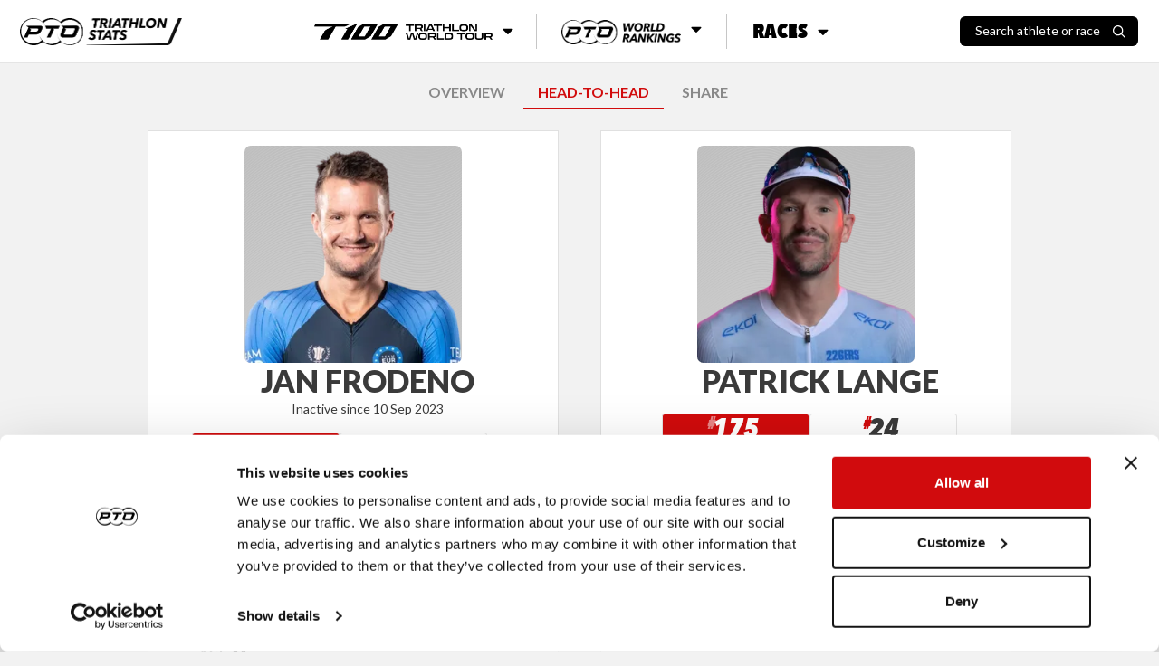

--- FILE ---
content_type: text/html; charset=utf-8
request_url: https://stats.protriathletes.org/head-to-head/jan-frodeno/patrick-lange
body_size: 7359
content:
<!DOCTYPE html><html class="bright"><head><script src="https://cdn.jsdelivr.net/npm/swiper@11/swiper-bundle.min.js"></script><link rel="stylesheet" href="https://cdn.jsdelivr.net/npm/swiper@11/swiper-bundle.min.css"><script>!function(e,t,a,n,g){e[n]=e[n]||[],e[n].push({"gtm.start":(new Date).getTime(),event:"gtm.js"});var m=t.getElementsByTagName(a)[0],r=t.createElement(a);r.async=!0,r.src="https://www.googletagmanager.com/gtm.js?id=GTM-M5JZDKK",m.parentNode.insertBefore(r,m)}(window,document,"script","dataLayer");</script><meta charset="UTF-8"><meta name="viewport" content="width=device-width,initial-scale=1,minimum-scale=1,maximum-scale=1,user-scalable=no,viewport-fit=cover"><meta http-equiv="X-UA-Compatible" content="ie=edge"><title>Jan Frodeno Vs. Patrick Lange – Head To Head Results | PTO</title><meta property="og:locale" content="en_GB"><meta property="og:site_name" content="Professional Triathletes Organisation"><meta property="title" content="Jan Frodeno Vs. Patrick Lange – Head To Head Results | PTO"><meta property="og:title" content="Jan Frodeno Vs. Patrick Lange – Head To Head Results | PTO"><meta name="description" content="Compare Jan Frodeno and Patrick Lange with our head-to-head analysis of race results and rivalries."><meta property="og:description" content="Compare Jan Frodeno and Patrick Lange with our head-to-head analysis of race results and rivalries."><meta name="twitter:card" content="summary_large_image"><meta name="twitter:creator" content="@ProTriOrg"><meta name="twitter:site" content="@ProTriOrg"><meta property="article:publisher" content="https://www.facebook.com/protriorg"><link rel="canonical" href="https://stats.protriathletes.org/head-to-head/jan-frodeno/patrick-lange" /><meta name="language" content=""><meta name="keywords" content="triathlon, triathlon statistics, results, rankings, startlist, profiles, athletes, triathletes, kona, ironman, challenge"><link rel="manifest" href="/manifest.webmanifest"><link rel="apple-touch-icon" href="https://content.protriathletes.org/website/icons/icon-192x192.png"><meta name="apple-mobile-web-app-status-bar" content="#ffffff"><meta name="theme-color" content="#ffffff"><meta name="apple-mobile-web-app-status-bar-style" content="default"><meta name="mobile-web-app-capable" content="yes"><link rel="preconnect" href="https://content.protriathletes.org"><link rel="preconnect" href="https://www.googletagmanager.com"><link rel="preconnect" href="https://fonts.gstatic.com"><link rel="preload" href="https://content.protriathletes.org/website/assets/fonts/avenir.woff2" as="font" type="font/woff2" crossorigin><link rel="stylesheet" type="text/css" href="/style.f5d4e2b9.css"><link rel="stylesheet" type="text/css" href="https://cdn.jsdelivr.net/npm/cookieconsent@3/build/cookieconsent.min.css" async><script src="https://cdn.jsdelivr.net/npm/cookieconsent@3/build/cookieconsent.min.js" data-cfasync="false"></script><link rel="stylesheet" href="https://use.fontawesome.com/releases/v5.15.2/css/all.css" integrity="sha384-vSIIfh2YWi9wW0r9iZe7RJPrKwp6bG+s9QZMoITbCckVJqGCCRhc+ccxNcdpHuYu" crossorigin><link href="https://fonts.googleapis.com/css2?family=Lato:wght@300;400;700;900&display=swap" rel="stylesheet"><link href="https://fonts.googleapis.com/css2?family=Montserrat:ital,wght@0,300;0,400;0,700;0,900;1,300;1,400;1,700;1,900&display=swap" rel="stylesheet"><link href="https://use.typekit.net/hze3rcx.css" rel="stylesheet"><script>window.appData={"oauth_client_id":"3F0Xz1Vo9Fs52HsdPvshhg","gen_time_miss":618.7669219970703,"gen_time_hit":""};</script></head><body class='yscroll'> <div id="topbar-area"><div class="topbar"><div class="d-flex align-items-center"><a href="/"><div class="pto-stats"><img class="d-block" src="/assets/pto-triathlon-stats.png" alt="Professional Triathletes Organisation logo" /></div></a><div class="search hide" id="search-container"><div class="d-flex"><h2>Search</h2><div id="search-close"><img class="d-block" src="/assets/icons/xmark.svg" alt="X mark" /></div></div><div class="d-flex"><div class="search-input-container"><input class="form-control" type="text" placeholder="Search athlete or race" id="search-input" inputmode="search" /><img src="/assets/icons/search.svg" alt="Magnifying glass" aria-hidden="true" /></div></div><div id="search-results" class="hide-if-empty py-2 hide"></div></div><div class="search-blur-overlay" aria-hidden="true"></div></div><div class="menu"><div class="submenu"><button class="submenu__button"><span class="sr-only">T100 Triathlon World Tour</span><img src="/assets/t100-triathlon-world-tour.png" alt="T100 Triathlon World Tour" /><i class="fa fa-caret-down"></i></button><div class="submenu__content"><ul><li><a href="/t100">Overview</a></li><li><a href="/t100/points/men">Points</a></li><li><a href="/t100/standings/men">Standings</a></li><li><a href="/t100/results">Races &amp; Results</a></li><li><a href="/pro-race-calendar?brand=T100+Triathlon">Upcoming Races</a></li><li><a href="https://t100triathlon.com/" target="_blank">T100 Website </a><img src="/assets/icons/external-link.svg" alt="Arrow up right from square" /></li></ul></div></div><div class="submenu"><button class="submenu__button"><span class="sr-only">PTO World Rankings</span><img src="/assets/pto-world-rankings.png" alt="PTO World Rankings" /><i class="fa fa-caret-down"></i></button><div class="submenu__content"><div><h2>Men's top 3</h2><ul><li><a href="/athlete/hayden-wilde"><span class="rank">1</span><div class="image-container"><img src="https://content.protriathletes.org/content/images/2025/04/1450267a-3a96-42c0-8e44-6f41aabc65ce.png" alt="Headshot of undefined" /></div><div class="name"><span>Hayden</span><span>Wilde</span></div><div class="country"><div class="flag-icon flag-icon-nz"></div>New Zealand</div></a></li><li><a href="/athlete/jelle-geens"><span class="rank">2</span><div class="image-container"><img src="https://content.protriathletes.org/content/images/2025/04/027aaf17-2108-4a10-b182-06a7e5b91745.png" alt="Headshot of undefined" /></div><div class="name"><span>Jelle</span><span>Geens</span></div></a></li><li><a href="/athlete/mika-noodt"><span class="rank">3</span><div class="image-container"><img src="https://content.protriathletes.org/content/images/2025/04/4071f44d-0438-49dd-ba93-61be450d4c6a.png" alt="Headshot of undefined" /></div><div class="name"><span>Mika</span><span>Noodt</span></div></a></li></ul><a href="/rankings/men">View Men's Rankings</a></div><div><h2>Women's top 3</h2><ul><li><a href="/athlete/kate-waugh"><span class="rank">1</span><div class="image-container"><img src="https://content.protriathletes.org/content/images/2025/04/88be2f0a-2dbe-4139-8d3f-3640e7348529.png" alt="Headshot of undefined" /></div><div class="name"><span>Kate</span><span>Waugh</span></div><div class="country"><div class="flag-icon flag-icon-gb"></div>Great Britain</div></a></li><li><a href="/athlete/julie-derron"><span class="rank">2</span><div class="image-container"><img src="https://content.protriathletes.org/content/images/2025/04/769ab444-6988-4ffe-ac18-b22246706278.png" alt="Headshot of undefined" /></div><div class="name"><span>Julie</span><span>Derron</span></div></a></li><li><a href="/athlete/lucy-charles-barclay"><span class="rank">3</span><div class="image-container"><img src="https://content.protriathletes.org/content/images/2025/04/c5946e0a-7833-4b14-aee8-dd3488d74d0f.png" alt="Headshot of undefined" /></div><div class="name"><span>Lucy</span><span>Charles-Barclay</span></div></a></li></ul><a href="/rankings/women">View Women's Rankings</a></div></div></div><div class="submenu"><button class="submenu__button"><span>Races</span><i class="fa fa-caret-down"></i></button><div class="submenu__content"><a href="/results"><div class="image-container"><img src="/assets/all-race-results.png" alt="Man holding PTO US Open banner as he runs through the finish line" /></div><span>Race Results</span></a><a href="/pro-race-calendar"><div class="image-container"><img src="/assets/all-upcoming-races.png" alt="Woman running with another woman cycling in the background" /></div><span>Upcoming Races</span></a></div></div></div><div class="flex-grow-1 flex-lg-grow-0 d-flex align-items-center justify-content-end"><div id="search-toggle"><span>Search athlete or race</span><img src="/assets/icons/search.svg" alt="Magnifying glass" /></div><div id="menu-toggle" aria-label="Menu toggle"><i aria-hidden="true"></i></div></div></div><div id="side-menu"><div id="--side-menu-background"></div><div class="menu"><section class="menu__t100"><img class="menu__t100__background" src="/assets/t100-background.png" alt="T100 background pattern" aria-hidden="true" /><div class="menu__t100__content"><img src="/assets/t100-triathlon-world-tour.png" alt="T100 Triathlon World Tour" /><span class="sr-only">T100 Triathlon World Tour</span><ul><li><a href="/t100">Overview</a></li><li><a href="/t100/points/men">Points</a></li><li><a href="/t100/standings/men">Standings</a></li><li><a href="/t100/results">Races &amp; Results</a></li><li><a href="/pro-race-calendar?brand=T100+Triathlon">Upcoming Races</a></li><li><a href="https://t100triathlon.com/" target="_blank">T100 Website </a><img src="/assets/icons/external-link.svg" alt="Arrow up right from square" /></li></ul></div></section><section class="menu__rankings"><img src="/assets/pto-world-rankings.png" alt="PTO World Rankings" /><span class="sr-only">PTO World Rankings</span><ul><li><a href="/rankings/men">Men's Rankings</a></li><li><a href="/rankings/women">Women's Rankings</a></li></ul></section><section class="menu__races"><span>Races</span><ul><li><a href="/results">Race results</a></li><li><a href="/pro-race-calendar">Upcoming races</a></li></ul></section></div></div></div> <div class="content-area d-flex w-100"> <div class="hide main-area" id="content-fade"> <div class="main"> <div class="signature"> <a class="mr-2" href="https://protriathletes.org"> <img class="pto-logo-long" src="https://content.protriathletes.org/website/assets/logo-long.png"> </a> </div> <div class="head-nav"><div style="margin: 10px auto;"><a href="/athlete/jan-frodeno">OVERVIEW</a><a rel="nofollow" href="/athlete/jan-frodeno/head-to-head" selected>HEAD-TO-HEAD</a><a rel="nofollow" href="/athlete/jan-frodeno/share">SHARE</a></div></div><div class="container head-to-head" style="max-width: 1000px;"><div class="row"><div class="col-md-6 mb-4"><div class="section-bottom border-x p-3 mx-2"><div class="athlete-info d-flex justify-content-center w-100"><div class="info-block"><div class="d-flex"><a href="/athlete/jan-frodeno" class="athlete-pic-group " target><picture class="athlete-pic "><source type="image/webp" srcset="https://content.protriathletes.org/content/images/2023/03/6edd1713-4e21-405a-a952-d237033e735c-w75.webp 75w,https://content.protriathletes.org/content/images/2023/03/6edd1713-4e21-405a-a952-d237033e735c-w150.webp 150w,https://content.protriathletes.org/content/images/2023/03/6edd1713-4e21-405a-a952-d237033e735c-w300.webp 300w,https://content.protriathletes.org/content/images/2023/03/6edd1713-4e21-405a-a952-d237033e735c-o.webp 600w,https://content.protriathletes.org/content/images/2023/03/6edd1713-4e21-405a-a952-d237033e735c-o.webp 600w" data-srcset="https://content.protriathletes.org/content/images/2023/03/6edd1713-4e21-405a-a952-d237033e735c-w75.webp 75w,https://content.protriathletes.org/content/images/2023/03/6edd1713-4e21-405a-a952-d237033e735c-w150.webp 150w,https://content.protriathletes.org/content/images/2023/03/6edd1713-4e21-405a-a952-d237033e735c-w300.webp 300w,https://content.protriathletes.org/content/images/2023/03/6edd1713-4e21-405a-a952-d237033e735c-o.webp 600w,https://content.protriathletes.org/content/images/2023/03/6edd1713-4e21-405a-a952-d237033e735c-o.webp 600w" sizes="@media (max-width: 768px) 240px, 240px" alt="jan-frodeno" /><source type="image/png" srcset="https://content.protriathletes.org/content/images/2023/03/6edd1713-4e21-405a-a952-d237033e735c-w75.png 75w,https://content.protriathletes.org/content/images/2023/03/6edd1713-4e21-405a-a952-d237033e735c-w150.png 150w,https://content.protriathletes.org/content/images/2023/03/6edd1713-4e21-405a-a952-d237033e735c-w300.png 300w,https://content.protriathletes.org/content/images/2023/03/6edd1713-4e21-405a-a952-d237033e735c-o.png 600w,https://content.protriathletes.org/content/images/2023/03/6edd1713-4e21-405a-a952-d237033e735c-o.png 600w" data-srcset="https://content.protriathletes.org/content/images/2023/03/6edd1713-4e21-405a-a952-d237033e735c-w75.png 75w,https://content.protriathletes.org/content/images/2023/03/6edd1713-4e21-405a-a952-d237033e735c-w150.png 150w,https://content.protriathletes.org/content/images/2023/03/6edd1713-4e21-405a-a952-d237033e735c-w300.png 300w,https://content.protriathletes.org/content/images/2023/03/6edd1713-4e21-405a-a952-d237033e735c-o.png 600w,https://content.protriathletes.org/content/images/2023/03/6edd1713-4e21-405a-a952-d237033e735c-o.png 600w" sizes="@media (max-width: 768px) 240px, 240px" alt="jan-frodeno" /><img src="https://content.protriathletes.org/content/images/2023/03/6edd1713-4e21-405a-a952-d237033e735c.png" data-src="https://content.protriathletes.org/content/images/2023/03/6edd1713-4e21-405a-a952-d237033e735c.png" /></picture></a></div><div class="info-container d-flex flex-column flex-grow-1 justify-content-center"><a href="/athlete/jan-frodeno" class="athlete-pic-group " target><picture class="athlete-pic "><source type="image/webp" srcset="https://content.protriathletes.org/content/images/2023/03/6edd1713-4e21-405a-a952-d237033e735c-w75.webp 75w,https://content.protriathletes.org/content/images/2023/03/6edd1713-4e21-405a-a952-d237033e735c-w150.webp 150w,https://content.protriathletes.org/content/images/2023/03/6edd1713-4e21-405a-a952-d237033e735c-w300.webp 300w,https://content.protriathletes.org/content/images/2023/03/6edd1713-4e21-405a-a952-d237033e735c-o.webp 600w,https://content.protriathletes.org/content/images/2023/03/6edd1713-4e21-405a-a952-d237033e735c-o.webp 600w" data-srcset="https://content.protriathletes.org/content/images/2023/03/6edd1713-4e21-405a-a952-d237033e735c-w75.webp 75w,https://content.protriathletes.org/content/images/2023/03/6edd1713-4e21-405a-a952-d237033e735c-w150.webp 150w,https://content.protriathletes.org/content/images/2023/03/6edd1713-4e21-405a-a952-d237033e735c-w300.webp 300w,https://content.protriathletes.org/content/images/2023/03/6edd1713-4e21-405a-a952-d237033e735c-o.webp 600w,https://content.protriathletes.org/content/images/2023/03/6edd1713-4e21-405a-a952-d237033e735c-o.webp 600w" sizes="@media (max-width: 768px) 240px, 240px" alt="jan-frodeno" /><source type="image/png" srcset="https://content.protriathletes.org/content/images/2023/03/6edd1713-4e21-405a-a952-d237033e735c-w75.png 75w,https://content.protriathletes.org/content/images/2023/03/6edd1713-4e21-405a-a952-d237033e735c-w150.png 150w,https://content.protriathletes.org/content/images/2023/03/6edd1713-4e21-405a-a952-d237033e735c-w300.png 300w,https://content.protriathletes.org/content/images/2023/03/6edd1713-4e21-405a-a952-d237033e735c-o.png 600w,https://content.protriathletes.org/content/images/2023/03/6edd1713-4e21-405a-a952-d237033e735c-o.png 600w" data-srcset="https://content.protriathletes.org/content/images/2023/03/6edd1713-4e21-405a-a952-d237033e735c-w75.png 75w,https://content.protriathletes.org/content/images/2023/03/6edd1713-4e21-405a-a952-d237033e735c-w150.png 150w,https://content.protriathletes.org/content/images/2023/03/6edd1713-4e21-405a-a952-d237033e735c-w300.png 300w,https://content.protriathletes.org/content/images/2023/03/6edd1713-4e21-405a-a952-d237033e735c-o.png 600w,https://content.protriathletes.org/content/images/2023/03/6edd1713-4e21-405a-a952-d237033e735c-o.png 600w" sizes="@media (max-width: 768px) 240px, 240px" alt="jan-frodeno" /><img src="https://content.protriathletes.org/content/images/2023/03/6edd1713-4e21-405a-a952-d237033e735c.png" data-src="https://content.protriathletes.org/content/images/2023/03/6edd1713-4e21-405a-a952-d237033e735c.png" /></picture></a><a class="h2 " target><span><h2 class="font-weight-bold text-uppercase mb-0 headline">Jan Frodeno</h2></span></a><a class="visit-profile link-anchor">Visit Profile</a>Inactive since 10 Sep 2023<div class="ranks"><a class="attribute rank rank--world" href="/rankings/men" target="_blank"><div class="value ranking-number">-</div><div class="name">World Rank <i class="fas fa-chevron-right"></i></div></a><a class="attribute rank rank--nation" href="/rankings/men?nation=DE" target="_blank" style="--color: #D10B0C"><div class="value ranking-number">-</div><div class="name">National <i class="fas fa-chevron-right"></i></div></a><a class="attribute rank rank--discipline" target="_blank" href="/rankings/men?discipline=swim" style="--color: #456AE5"><div class="value ranking-number">0</div><div class="name">Swim <i class="fas fa-chevron-right"></i></div></a><a class="attribute rank rank--discipline" target="_blank" href="/rankings/men?discipline=bike" style="--color: #009D5B"><div class="value ranking-number">0</div><div class="name">Bike <i class="fas fa-chevron-right"></i></div></a><a class="attribute rank rank--discipline" target="_blank" href="/rankings/men?discipline=run" style="--color: #D31818"><div class="value ranking-number">0</div><div class="name">Run <i class="fas fa-chevron-right"></i></div></a></div><div class="attribute-group mt-1"><div class="attribute country"><div class="flag-icon flag-icon-de"></div><div class="name">Germany</div></div><div class="info"><div class="attribute"><div class="name">Weight</div><div class="value">75<span>kg</span></div></div><div class="attribute"><div class="name">Height</div><div class="value">1.93<span>m</span></div></div><div class="attribute"><div class="name">Age</div><div class="value">44</div></div><div class="attribute"><div class="name">Born</div><div class="value">1981</div></div></div><div class="equipments-and-socials"><div class="social hide-if-empty noshareimage attribute"><div class="name">Social</div><a href="https://www.instagram.com/janfrodeno/" class="social-link" target="_social_ig"><i class="fab fa-instagram"></i></a><a href="https://twitter.com/janfrodeno" class="social-link" target="_social_twitter"><i class="fab fa-twitter"></i></a><a href="https://www.facebook.com/JanFrodenoTriathlon/" class="social-link" target="_social_fb"><i class="fab fa-facebook"></i></a><a href="http://www.frodeno.com/" class="social-link" target="_social_www"><i class="fas fa-globe"></i></a></div></div></div></div></div></div></div></div><div class="col-md-6 mb-4"><div class="section-bottom border-x p-3 mx-2"><div class="athlete-info d-flex justify-content-center w-100"><div class="info-block"><div class="d-flex"><a href="/athlete/patrick-lange" class="athlete-pic-group " target><picture class="athlete-pic "><source type="image/webp" srcset="https://content.protriathletes.org/content/images/2025/10/1f180d3e-4c1c-4975-a281-f1d3fb3dd37b-w75.webp 75w,https://content.protriathletes.org/content/images/2025/10/1f180d3e-4c1c-4975-a281-f1d3fb3dd37b-w150.webp 150w,https://content.protriathletes.org/content/images/2025/10/1f180d3e-4c1c-4975-a281-f1d3fb3dd37b-w300.webp 300w,https://content.protriathletes.org/content/images/2025/10/1f180d3e-4c1c-4975-a281-f1d3fb3dd37b-o.webp 600w,https://content.protriathletes.org/content/images/2025/10/1f180d3e-4c1c-4975-a281-f1d3fb3dd37b-o.webp 600w" data-srcset="https://content.protriathletes.org/content/images/2025/10/1f180d3e-4c1c-4975-a281-f1d3fb3dd37b-w75.webp 75w,https://content.protriathletes.org/content/images/2025/10/1f180d3e-4c1c-4975-a281-f1d3fb3dd37b-w150.webp 150w,https://content.protriathletes.org/content/images/2025/10/1f180d3e-4c1c-4975-a281-f1d3fb3dd37b-w300.webp 300w,https://content.protriathletes.org/content/images/2025/10/1f180d3e-4c1c-4975-a281-f1d3fb3dd37b-o.webp 600w,https://content.protriathletes.org/content/images/2025/10/1f180d3e-4c1c-4975-a281-f1d3fb3dd37b-o.webp 600w" sizes="@media (max-width: 768px) 240px, 240px" alt="patrick-lange" /><source type="image/png" srcset="https://content.protriathletes.org/content/images/2025/10/1f180d3e-4c1c-4975-a281-f1d3fb3dd37b-w75.png 75w,https://content.protriathletes.org/content/images/2025/10/1f180d3e-4c1c-4975-a281-f1d3fb3dd37b-w150.png 150w,https://content.protriathletes.org/content/images/2025/10/1f180d3e-4c1c-4975-a281-f1d3fb3dd37b-w300.png 300w,https://content.protriathletes.org/content/images/2025/10/1f180d3e-4c1c-4975-a281-f1d3fb3dd37b-o.png 600w,https://content.protriathletes.org/content/images/2025/10/1f180d3e-4c1c-4975-a281-f1d3fb3dd37b-o.png 600w" data-srcset="https://content.protriathletes.org/content/images/2025/10/1f180d3e-4c1c-4975-a281-f1d3fb3dd37b-w75.png 75w,https://content.protriathletes.org/content/images/2025/10/1f180d3e-4c1c-4975-a281-f1d3fb3dd37b-w150.png 150w,https://content.protriathletes.org/content/images/2025/10/1f180d3e-4c1c-4975-a281-f1d3fb3dd37b-w300.png 300w,https://content.protriathletes.org/content/images/2025/10/1f180d3e-4c1c-4975-a281-f1d3fb3dd37b-o.png 600w,https://content.protriathletes.org/content/images/2025/10/1f180d3e-4c1c-4975-a281-f1d3fb3dd37b-o.png 600w" sizes="@media (max-width: 768px) 240px, 240px" alt="patrick-lange" /><img src="https://content.protriathletes.org/content/images/2025/10/1f180d3e-4c1c-4975-a281-f1d3fb3dd37b.png" data-src="https://content.protriathletes.org/content/images/2025/10/1f180d3e-4c1c-4975-a281-f1d3fb3dd37b.png" /></picture></a></div><div class="info-container d-flex flex-column flex-grow-1 justify-content-center"><a href="/athlete/patrick-lange" class="athlete-pic-group " target><picture class="athlete-pic "><source type="image/webp" srcset="https://content.protriathletes.org/content/images/2025/10/1f180d3e-4c1c-4975-a281-f1d3fb3dd37b-w75.webp 75w,https://content.protriathletes.org/content/images/2025/10/1f180d3e-4c1c-4975-a281-f1d3fb3dd37b-w150.webp 150w,https://content.protriathletes.org/content/images/2025/10/1f180d3e-4c1c-4975-a281-f1d3fb3dd37b-w300.webp 300w,https://content.protriathletes.org/content/images/2025/10/1f180d3e-4c1c-4975-a281-f1d3fb3dd37b-o.webp 600w,https://content.protriathletes.org/content/images/2025/10/1f180d3e-4c1c-4975-a281-f1d3fb3dd37b-o.webp 600w" data-srcset="https://content.protriathletes.org/content/images/2025/10/1f180d3e-4c1c-4975-a281-f1d3fb3dd37b-w75.webp 75w,https://content.protriathletes.org/content/images/2025/10/1f180d3e-4c1c-4975-a281-f1d3fb3dd37b-w150.webp 150w,https://content.protriathletes.org/content/images/2025/10/1f180d3e-4c1c-4975-a281-f1d3fb3dd37b-w300.webp 300w,https://content.protriathletes.org/content/images/2025/10/1f180d3e-4c1c-4975-a281-f1d3fb3dd37b-o.webp 600w,https://content.protriathletes.org/content/images/2025/10/1f180d3e-4c1c-4975-a281-f1d3fb3dd37b-o.webp 600w" sizes="@media (max-width: 768px) 240px, 240px" alt="patrick-lange" /><source type="image/png" srcset="https://content.protriathletes.org/content/images/2025/10/1f180d3e-4c1c-4975-a281-f1d3fb3dd37b-w75.png 75w,https://content.protriathletes.org/content/images/2025/10/1f180d3e-4c1c-4975-a281-f1d3fb3dd37b-w150.png 150w,https://content.protriathletes.org/content/images/2025/10/1f180d3e-4c1c-4975-a281-f1d3fb3dd37b-w300.png 300w,https://content.protriathletes.org/content/images/2025/10/1f180d3e-4c1c-4975-a281-f1d3fb3dd37b-o.png 600w,https://content.protriathletes.org/content/images/2025/10/1f180d3e-4c1c-4975-a281-f1d3fb3dd37b-o.png 600w" data-srcset="https://content.protriathletes.org/content/images/2025/10/1f180d3e-4c1c-4975-a281-f1d3fb3dd37b-w75.png 75w,https://content.protriathletes.org/content/images/2025/10/1f180d3e-4c1c-4975-a281-f1d3fb3dd37b-w150.png 150w,https://content.protriathletes.org/content/images/2025/10/1f180d3e-4c1c-4975-a281-f1d3fb3dd37b-w300.png 300w,https://content.protriathletes.org/content/images/2025/10/1f180d3e-4c1c-4975-a281-f1d3fb3dd37b-o.png 600w,https://content.protriathletes.org/content/images/2025/10/1f180d3e-4c1c-4975-a281-f1d3fb3dd37b-o.png 600w" sizes="@media (max-width: 768px) 240px, 240px" alt="patrick-lange" /><img src="https://content.protriathletes.org/content/images/2025/10/1f180d3e-4c1c-4975-a281-f1d3fb3dd37b.png" data-src="https://content.protriathletes.org/content/images/2025/10/1f180d3e-4c1c-4975-a281-f1d3fb3dd37b.png" /></picture></a><a class="h2 " target><span><h2 class="font-weight-bold text-uppercase mb-0 headline">Patrick Lange</h2></span></a><a class="visit-profile link-anchor">Visit Profile</a><div class="ranks"><a class="attribute rank rank--world" href="/rankings/men" target="_blank"><div class="value ranking-number">175</div><div class="name">World Rank <i class="fas fa-chevron-right"></i></div></a><a class="attribute rank rank--nation" href="/rankings/men?nation=DE" target="_blank" style="--color: #D10B0C"><div class="value ranking-number">24</div><div class="name">National <i class="fas fa-chevron-right"></i></div></a><a class="attribute rank rank--discipline" target="_blank" href="/rankings/men?discipline=swim" style="--color: #456AE5"><div class="value ranking-number">190</div><div class="name">Swim <i class="fas fa-chevron-right"></i></div></a><a class="attribute rank rank--discipline" target="_blank" href="/rankings/men?discipline=bike" style="--color: #009D5B"><div class="value ranking-number">271</div><div class="name">Bike <i class="fas fa-chevron-right"></i></div></a><a class="attribute rank rank--discipline" target="_blank" href="/rankings/men?discipline=run" style="--color: #D31818"><div class="value ranking-number">123</div><div class="name">Run <i class="fas fa-chevron-right"></i></div></a></div><div class="attribute-group mt-1"><div class="attribute country"><div class="flag-icon flag-icon-de"></div><div class="name">Germany</div></div><div class="info"><div class="attribute"><div class="name">Weight</div><div class="value">64<span>kg</span></div></div><div class="attribute"><div class="name">Height</div><div class="value">1.76<span>m</span></div></div><div class="attribute"><div class="name">Age</div><div class="value">39</div></div><div class="attribute"><div class="name">Born</div><div class="value">1986</div></div></div><div class="equipments-and-socials"><div class="social hide-if-empty noshareimage attribute"><div class="name">Social</div><a href="https://www.instagram.com/patricklange1/" class="social-link" target="_social_ig"><i class="fab fa-instagram"></i></a><a href="https://www.facebook.com/P.Lange.Leidenschaft.am.Limit" class="social-link" target="_social_fb"><i class="fab fa-facebook"></i></a><a href="https://www.patrick-lange.org/" class="social-link" target="_social_www"><i class="fas fa-globe"></i></a></div></div></div></div></div></div></div></div></div></div><div class="container head-to-head mt-4" style="max-width: 600px;"><div class="row head-vs pt-2"><div class="col-5 d-flex flex-column align-items-center"><h4 class="headline text-center w-100">Jan Frodeno</h4></div><h4 class="col-2 d-flex justify-content-center m-0 pto-red">VS</h4><div class="col-5 d-flex flex-column align-items-center"><h4 class="headline text-center w-100">Patrick Lange</h4></div></div><div class="d-none text-center w-100 h5 mt-5 text-grey">Races</div><table class="d-none table text-center f12"><tr class="compare-row"><td style="width: 70px;"><div class="best">11</div></td><td>Same races</td><td style="width: 70px;"><div class>3</div></td></tr><tr class="compare-row"><td style="width: 70px;"><div class="best">27</div></td><td>Wins</td><td style="width: 70px;"><div class>11</div></td></tr><tr class="compare-row"><td style="width: 70px;"><div class>2</div></td><td>2nd places</td><td style="width: 70px;"><div class="best">9</div></td></tr><tr class="compare-row"><td style="width: 70px;"><div class>2</div></td><td>3rd places</td><td style="width: 70px;"><div class="best">5</div></td></tr></table><div class="section-bottom border-x p-3 my-2"><table class="table text-center races-compare"><tr class="h5"><th>78%</th><th>Same Races</th><th>21%</th></tr><tr class="compare-row"><td><div class>24</div></td><td><a href="/race/ironman-nice-world-championships/2023/results">2023 Ironman World Championships - Nice</a></td><td><div class="best">2</div></td></tr><tr class="compare-row"><td><div class>DNF</div></td><td><a href="/race/challenge-roth/2022/results">2022 Challenge Roth</a></td><td><div class="best">2</div></td></tr><tr class="compare-row"><td><div class="best">1</div></td><td><a href="/race/collins-cup/2021/results">2021 Collins Cup</a></td><td><div class>18</div></td></tr><tr class="compare-row"><td><div class="best">1</div></td><td><a href="/race/challenge-gran-canaria/2021/results">2021 Challenge Gran Canaria</a></td><td><div class>4</div></td></tr><tr class="compare-row"><td><div class="best">1</div></td><td><a href="/race/im-hawaii/2019/results">2019 Ironman Hawaii</a></td><td><div class>DNF</div></td></tr><tr class="compare-row"><td><div class="best">1</div></td><td><a href="/race/im-germany/2019/results">2019 Ironman Frankfurt</a></td><td><div class>11</div></td></tr><tr class="compare-row"><td><div class="best">1</div></td><td><a href="/race/im-germany/2018/results">2018 Ironman Frankfurt</a></td><td><div class>3</div></td></tr><tr class="compare-row"><td><div class="best">1</div></td><td><a href="/race/im-703-kraichgau/2018/results">2018 Ironman 70.3 Kraichgau</a></td><td><div class>2</div></td></tr><tr class="compare-row"><td><div class>35</div></td><td><a href="/race/im-hawaii/2017/results">2017 Ironman Hawaii</a></td><td><div class="best">1</div></td></tr><tr class="compare-row"><td><div class="best">1</div></td><td><a href="/race/im-hawaii/2016/results">2016 Ironman Hawaii</a></td><td><div class>3</div></td></tr><tr class="compare-row"><td><div class="best">1</div></td><td><a href="/race/im-703-world-championship/2015/results">2015 Ironman 70.3 World Championship</a></td><td><div class>30</div></td></tr><tr class="compare-row"><td><div class="best">1</div></td><td><a href="/race/im-703-barcelona/2015/results">2015 Ironman 70.3 Barcelona</a></td><td><div class>4</div></td></tr><tr class="compare-row"><td><div class="best">2</div></td><td><a href="/race/im-703-world-championship/2014/results">2014 Ironman 70.3 World Championship</a></td><td><div class>DNF</div></td></tr><tr class="compare-row"><td><div class="best">1</div></td><td><a href="/race/im-703-st-george/2014/results">2014 Ironman 70.3 St. George</a></td><td><div class>21</div></td></tr></table></div><div class="section-bottom border-x p-3 my-2"><table class="table text-center races-compare"><tr class="h5"><th>92%</th><th>Swim Times</th><th>7%</th></tr><tr class="compare-row"><td><div class="best">47:47</div></td><td class="position-relative"><div class="bar-percent" style="width: 14.622844053179957%; left: 35.37715594682005%"></div><a href="/race/ironman-nice-world-championships/2023/results">2023 Ironman World Championships - Nice</a></td><td><div class>49:01</div></td></tr><tr class="compare-row"><td><div class="best">48:54</div></td><td class="position-relative"><div class="bar-percent" style="width: 17.336792328911045%; left: 32.663207671088955%"></div><a href="/race/challenge-roth/2022/results">2022 Challenge Roth</a></td><td><div class>50:24</div></td></tr><tr class="compare-row"><td><div class>25:36</div></td><td class="position-relative"><div class="bar-percent" style="width: 7.142554009598456%; left: 50%"></div><a href="/race/collins-cup/2021/results">2021 Collins Cup</a></td><td><div class="best">25:17</div></td></tr><tr class="compare-row"><td><div class="best">21:45</div></td><td class="position-relative"><div class="bar-percent" style="width: 19.027358212378314%; left: 30.972641787621686%"></div><a href="/race/challenge-gran-canaria/2021/results">2021 Challenge Gran Canaria</a></td><td><div class>22:29</div></td></tr><tr class="compare-row"><td><div class="best">47:31</div></td><td class="position-relative"><div class="bar-percent" style="width: 1.8086606320373455%; left: 48.191339367962655%"></div><a href="/race/im-hawaii/2019/results">2019 Ironman Hawaii</a></td><td><div class>47:40</div></td></tr><tr class="compare-row"><td><div class="best">47:12</div></td><td class="position-relative"><div class="bar-percent" style="width: 22.644047135310796%; left: 27.355952864689204%"></div><a href="/race/im-germany/2019/results">2019 Ironman Frankfurt</a></td><td><div class>49:06</div></td></tr><tr class="compare-row"><td><div class="best">48:42</div></td><td class="position-relative"><div class="bar-percent" style="width: 0.19635511585521237%; left: 49.80364488414479%"></div><a href="/race/im-germany/2018/results">2018 Ironman Frankfurt</a></td><td><div class>48:43</div></td></tr><tr class="compare-row"><td><div class="best">23:29</div></td><td class="position-relative"><div class="bar-percent" style="width: 45%; left: 4.999999999999999%"></div><a href="/race/im-703-kraichgau/2018/results">2018 Ironman 70.3 Kraichgau</a></td><td><div class>25:24</div></td></tr><tr class="compare-row"><td><div class="best">48:27</div></td><td class="position-relative"><div class="bar-percent" style="width: 3.5422705314009817%; left: 46.45772946859902%"></div><a href="/race/im-hawaii/2017/results">2017 Ironman Hawaii</a></td><td><div class>48:45</div></td></tr><tr class="compare-row"><td><div class="best">48:02</div></td><td class="position-relative"><div class="bar-percent" style="width: 10.847784992191967%; left: 39.15221500780803%"></div><a href="/race/im-hawaii/2016/results">2016 Ironman Hawaii</a></td><td><div class>48:57</div></td></tr><tr class="compare-row"><td><div class="best">22:14</div></td><td class="position-relative"><div class="bar-percent" style="width: 19.86802786452082%; left: 30.13197213547918%"></div><a href="/race/im-703-world-championship/2015/results">2015 Ironman 70.3 World Championship</a></td><td><div class>23:01</div></td></tr><tr class="compare-row"><td><div class="best">23:40</div></td><td class="position-relative"><div class="bar-percent" style="width: 29.912506709608095%; left: 20.087493290391905%"></div><a href="/race/im-703-barcelona/2015/results">2015 Ironman 70.3 Barcelona</a></td><td><div class>24:56</div></td></tr><tr class="compare-row"><td><div class="best">22:10</div></td><td class="position-relative"><div class="bar-percent" style="width: 22.835506712376986%; left: 27.164493287623014%"></div><a href="/race/im-703-world-championship/2014/results">2014 Ironman 70.3 World Championship</a></td><td><div class>23:04</div></td></tr><tr class="compare-row"><td><div class="best">22:49</div></td><td class="position-relative"><div class="bar-percent" style="width: 0.419019953331079%; left: 49.58098004666892%"></div><a href="/race/im-703-st-george/2014/results">2014 Ironman 70.3 St. George</a></td><td><div class>22:50</div></td></tr></table></div><div class="section-bottom border-x p-3 my-2"><table class="table text-center races-compare"><tr class="h5"><th>92%</th><th>Bike Times</th><th>7%</th></tr><tr class="compare-row"><td><div class>4:44:59</div></td><td class="position-relative"><div class="bar-percent" style="width: 0.1253555405682727%; left: 50%"></div><a href="/race/ironman-nice-world-championships/2023/results">2023 Ironman World Championships - Nice</a></td><td><div class="best">4:43:24</div></td></tr><tr class="compare-row"><td><div class="best">4:03:07</div></td><td class="position-relative"><div class="bar-percent" style="width: 1.1791114523181712%; left: 48.82088854768183%"></div><a href="/race/challenge-roth/2022/results">2022 Challenge Roth</a></td><td><div class>4:16:12</div></td></tr><tr class="compare-row"><td><div class="best">1:45:24</div></td><td class="position-relative"><div class="bar-percent" style="width: 1.6981132075471694%; left: 48.301886792452834%"></div><a href="/race/collins-cup/2021/results">2021 Collins Cup</a></td><td><div class>1:53:40</div></td></tr><tr class="compare-row"><td><div class="best">2:05:36</div></td><td class="position-relative"><div class="bar-percent" style="width: 0.06558897575195677%; left: 49.93441102424804%"></div><a href="/race/challenge-gran-canaria/2021/results">2021 Challenge Gran Canaria</a></td><td><div class>2:05:58</div></td></tr><tr class="compare-row"><td><div class="best">4:16:02</div></td><td class="position-relative"><div class="bar-percent" style="width: 44.99999999999999%; left: 50%"></div><a href="/race/im-hawaii/2019/results">2019 Ironman Hawaii</a></td><td><div class>--:--</div></td></tr><tr class="compare-row"><td><div class="best">4:20:14</div></td><td class="position-relative"><div class="bar-percent" style="width: 2.297313723106842%; left: 47.70268627689316%"></div><a href="/race/im-germany/2019/results">2019 Ironman Frankfurt</a></td><td><div class>4:48:14</div></td></tr><tr class="compare-row"><td><div class="best">4:28:36</div></td><td class="position-relative"><div class="bar-percent" style="width: 0.03487615091297691%; left: 49.96512384908702%"></div><a href="/race/im-germany/2018/results">2018 Ironman Frankfurt</a></td><td><div class>4:29:01</div></td></tr><tr class="compare-row"><td><div class="best">2:11:02</div></td><td class="position-relative"><div class="bar-percent" style="width: 0.5540201005025169%; left: 49.44597989949748%"></div><a href="/race/im-703-kraichgau/2018/results">2018 Ironman 70.3 Kraichgau</a></td><td><div class>2:14:18</div></td></tr><tr class="compare-row"><td><div class="best">4:20:59</div></td><td class="position-relative"><div class="bar-percent" style="width: 0.6709235027679894%; left: 49.32907649723201%"></div><a href="/race/im-hawaii/2017/results">2017 Ironman Hawaii</a></td><td><div class>4:28:53</div></td></tr><tr class="compare-row"><td><div class="best">4:29:00</div></td><td class="position-relative"><div class="bar-percent" style="width: 0.7255631076838631%; left: 49.27443689231614%"></div><a href="/race/im-hawaii/2016/results">2016 Ironman Hawaii</a></td><td><div class>4:37:49</div></td></tr><tr class="compare-row"><td><div class="best">2:09:04</div></td><td class="position-relative"><div class="bar-percent" style="width: 2.580036518563605%; left: 47.4199634814364%"></div><a href="/race/im-703-world-championship/2015/results">2015 Ironman 70.3 World Championship</a></td><td><div class>2:24:46</div></td></tr><tr class="compare-row"><td><div class="best">2:24:28</div></td><td class="position-relative"><div class="bar-percent" style="width: 0.5892064214960746%; left: 49.41079357850393%"></div><a href="/race/im-703-barcelona/2015/results">2015 Ironman 70.3 Barcelona</a></td><td><div class>2:28:18</div></td></tr><tr class="compare-row"><td><div class="best">2:05:48</div></td><td class="position-relative"><div class="bar-percent" style="width: 44.99999999999999%; left: 50%"></div><a href="/race/im-703-world-championship/2014/results">2014 Ironman 70.3 World Championship</a></td><td><div class>--:--</div></td></tr><tr class="compare-row"><td><div class="best">2:10:16</div></td><td class="position-relative"><div class="bar-percent" style="width: 1.5133531157270008%; left: 48.486646884273%"></div><a href="/race/im-703-st-george/2014/results">2014 Ironman 70.3 St. George</a></td><td><div class>2:19:20</div></td></tr></table></div><div class="section-bottom border-x p-3 my-2"><table class="table text-center races-compare"><tr class="h5"><th>71%</th><th>Run Times</th><th>28%</th></tr><tr class="compare-row"><td><div class>3:08:12</div></td><td class="position-relative"><div class="bar-percent" style="width: 4.6875471462786695%; left: 50%"></div><a href="/race/ironman-nice-world-championships/2023/results">2023 Ironman World Championships - Nice</a></td><td><div class="best">2:32:41</div></td></tr><tr class="compare-row"><td><div class>--:--</div></td><td class="position-relative"><div class="bar-percent" style="width: 45%; left: 4.999999999999999%"></div><a href="/race/challenge-roth/2022/results">2022 Challenge Roth</a></td><td><div class="best">2:35:10</div></td></tr><tr class="compare-row"><td><div class="best">58:51</div></td><td class="position-relative"><div class="bar-percent" style="width: 2.083954701774693%; left: 47.916045298225306%"></div><a href="/race/collins-cup/2021/results">2021 Collins Cup</a></td><td><div class>1:04:34</div></td></tr><tr class="compare-row"><td><div class="best">1:10:04</div></td><td class="position-relative"><div class="bar-percent" style="width: 0.15995615316496403%; left: 49.84004384683504%"></div><a href="/race/challenge-gran-canaria/2021/results">2021 Challenge Gran Canaria</a></td><td><div class>1:10:34</div></td></tr><tr class="compare-row"><td><div class="best">2:42:43</div></td><td class="position-relative"><div class="bar-percent" style="width: 44.99033401353238%; left: 50%"></div><a href="/race/im-hawaii/2019/results">2019 Ironman Hawaii</a></td><td><div class>--:--</div></td></tr><tr class="compare-row"><td><div class="best">2:43:57</div></td><td class="position-relative"><div class="bar-percent" style="width: 2.468243728067543%; left: 47.53175627193246%"></div><a href="/race/im-germany/2019/results">2019 Ironman Frankfurt</a></td><td><div class>3:02:59</div></td></tr><tr class="compare-row"><td><div class="best">2:39:06</div></td><td class="position-relative"><div class="bar-percent" style="width: 1.1235520827647894%; left: 48.87644791723521%"></div><a href="/race/im-germany/2018/results">2018 Ironman Frankfurt</a></td><td><div class>2:47:15</div></td></tr><tr class="compare-row"><td><div class="best">1:11:06</div></td><td class="position-relative"><div class="bar-percent" style="width: 0.3816727929096875%; left: 49.61832720709031%"></div><a href="/race/im-703-kraichgau/2018/results">2018 Ironman 70.3 Kraichgau</a></td><td><div class>1:12:19</div></td></tr><tr class="compare-row"><td><div class>4:01:57</div></td><td class="position-relative"><div class="bar-percent" style="width: 9.174923813175994%; left: 50%"></div><a href="/race/im-hawaii/2017/results">2017 Ironman Hawaii</a></td><td><div class="best">2:39:59</div></td></tr><tr class="compare-row"><td><div class>2:45:34</div></td><td class="position-relative"><div class="bar-percent" style="width: 0.80442781754817%; left: 50%"></div><a href="/race/im-hawaii/2016/results">2016 Ironman Hawaii</a></td><td><div class="best">2:39:45</div></td></tr><tr class="compare-row"><td><div class="best">1:16:32</div></td><td class="position-relative"><div class="bar-percent" style="width: 1.7966033444667961%; left: 48.203396655533204%"></div><a href="/race/im-703-world-championship/2015/results">2015 Ironman 70.3 World Championship</a></td><td><div class>1:22:54</div></td></tr><tr class="compare-row"><td><div class="best">1:13:02</div></td><td class="position-relative"><div class="bar-percent" style="width: 0.4573221212127776%; left: 49.542677878787224%"></div><a href="/race/im-703-barcelona/2015/results">2015 Ironman 70.3 Barcelona</a></td><td><div class>1:14:32</div></td></tr><tr class="compare-row"><td><div class="best">1:10:36</div></td><td class="position-relative"><div class="bar-percent" style="width: 44.99033401353238%; left: 50%"></div><a href="/race/im-703-world-championship/2014/results">2014 Ironman 70.3 World Championship</a></td><td><div class>--:--</div></td></tr><tr class="compare-row"><td><div class="best">1:09:12</div></td><td class="position-relative"><div class="bar-percent" style="width: 1.1508909663165978%; left: 48.849109033683405%"></div><a href="/race/im-703-st-george/2014/results">2014 Ironman 70.3 St. George</a></td><td><div class>1:12:50</div></td></tr></table></div><div class="section-bottom border-x p-3 my-2"><table class="table text-center races-compare"><tr class="h5"><th>78%</th><th>Overall Times</th><th>21%</th></tr><tr class="compare-row"><td><div class>8:48:42</div></td><td class="position-relative"><div class="bar-percent" style="width: 1.6964222942823293%; left: 50%"></div><a href="/race/ironman-nice-world-championships/2023/results">2023 Ironman World Championships - Nice</a></td><td><div class="best">8:10:17</div></td></tr><tr class="compare-row"><td><div class>--:--</div></td><td class="position-relative"><div class="bar-percent" style="width: 45%; left: 4.999999999999999%"></div><a href="/race/challenge-roth/2022/results">2022 Challenge Roth</a></td><td><div class="best">7:44:52</div></td></tr><tr class="compare-row"><td><div class="best">3:13:08</div></td><td class="position-relative"><div class="bar-percent" style="width: 1.5846836351205873%; left: 48.415316364879416%"></div><a href="/race/collins-cup/2021/results">2021 Collins Cup</a></td><td><div class>3:27:14</div></td></tr><tr class="compare-row"><td><div class="best">3:41:21</div></td><td class="position-relative"><div class="bar-percent" style="width: 0.1754918034927%; left: 49.8245081965073%"></div><a href="/race/challenge-gran-canaria/2021/results">2021 Challenge Gran Canaria</a></td><td><div class>3:43:05</div></td></tr><tr class="compare-row"><td><div class="best">7:51:13</div></td><td class="position-relative"><div class="bar-percent" style="width: 44.99677338400316%; left: 50%"></div><a href="/race/im-hawaii/2019/results">2019 Ironman Hawaii</a></td><td><div class>--:--</div></td></tr><tr class="compare-row"><td><div class="best">7:56:02</div></td><td class="position-relative"><div class="bar-percent" style="width: 2.321146501039295%; left: 47.678853498960706%"></div><a href="/race/im-germany/2019/results">2019 Ironman Frankfurt</a></td><td><div class>8:47:49</div></td></tr><tr class="compare-row"><td><div class="best">8:00:58</div></td><td class="position-relative"><div class="bar-percent" style="width: 0.3925934473597459%; left: 49.607406552640256%"></div><a href="/race/im-germany/2018/results">2018 Ironman Frankfurt</a></td><td><div class>8:09:26</div></td></tr><tr class="compare-row"><td><div class="best">3:49:05</div></td><td class="position-relative"><div class="bar-percent" style="width: 0.6278469402194231%; left: 49.37215305978058%"></div><a href="/race/im-703-kraichgau/2018/results">2018 Ironman 70.3 Kraichgau</a></td><td><div class>3:55:34</div></td></tr><tr class="compare-row"><td><div class>9:15:44</div></td><td class="position-relative"><div class="bar-percent" style="width: 3.212609422892332%; left: 50%"></div><a href="/race/im-hawaii/2017/results">2017 Ironman Hawaii</a></td><td><div class="best">8:01:40</div></td></tr><tr class="compare-row"><td><div class="best">8:06:30</div></td><td class="position-relative"><div class="bar-percent" style="width: 0.21783519093578896%; left: 49.78216480906421%"></div><a href="/race/im-hawaii/2016/results">2016 Ironman Hawaii</a></td><td><div class>8:11:14</div></td></tr><tr class="compare-row"><td><div class="best">3:51:19</div></td><td class="position-relative"><div class="bar-percent" style="width: 2.1590179361463955%; left: 47.8409820638536%"></div><a href="/race/im-703-world-championship/2015/results">2015 Ironman 70.3 World Championship</a></td><td><div class>4:14:38</div></td></tr><tr class="compare-row"><td><div class="best">4:03:28</div></td><td class="position-relative"><div class="bar-percent" style="width: 0.607735999243697%; left: 49.392264000756306%"></div><a href="/race/im-703-barcelona/2015/results">2015 Ironman 70.3 Barcelona</a></td><td><div class>4:10:08</div></td></tr><tr class="compare-row"><td><div class="best">3:42:11</div></td><td class="position-relative"><div class="bar-percent" style="width: 44.99677338400316%; left: 50%"></div><a href="/race/im-703-world-championship/2014/results">2014 Ironman 70.3 World Championship</a></td><td><div class>--:--</div></td></tr><tr class="compare-row"><td><div class="best">3:45:21</div></td><td class="position-relative"><div class="bar-percent" style="width: 1.2772151111440977%; left: 48.722784888855905%"></div><a href="/race/im-703-st-george/2014/results">2014 Ironman 70.3 St. George</a></td><td><div class>3:58:31</div></td></tr></table></div></div> </div> </div> </div> <footer class="main-footer"><div class="main-footer__inner"><div class="main-footer__links"><img src="/assets/logo-long.png" class="logo" alt="Proffesional Triathletes Organisation logo" /><div class="menu menu--rankings"><header>World Rankings</header><ul><li><a href="/rankings/men">Men's Rankings</a></li><li><a href="/rankings/women">Women's Rankings</a></li></ul></div><div class="menu menu--races"><header>Races</header><ul><li><a href="/results">Race results</a></li><li><a href="/pro-race-calendar">Upcoming races</a></li></ul></div><div class="menu menu--t100"><img class="menu--t100__background" src="/assets/t100-background.png" alt="T100 background pattern" aria-hidden="true" /><div class="menu--t100__content"><img src="/assets/t100-logo-white.svg" alt="T100 logo" /><span class="sr-only">T100 Triathlon World Tour</span><ul class="links"><li><a href="/t100">Overview</a></li><li><a href="/t100/points/men">Points</a></li><li><a href="/t100/standings/men">Standings</a></li><li><a href="/t100/results">Races &amp; Results</a></li><li><a href="/pro-race-calendar?brand=T100+Triathlon">Upcoming Races</a></li><li><a href="https://t100triathlon.com/" target="_blank">T100 Website </a><img src="/assets/icons/external-link.svg" alt="Arrow up right from square" /></li></ul><ul class="socials"><li><a href="https://www.facebook.com/T100Triathlon/" target="_blank"><span class="sr-only">Facebook</span><i class="fab fa-facebook-f"></i></a></li><li><a href="https://twitter.com/t100triathlon" target="_blank"><span class="sr-only">Twitter</span><i class="fab fa-twitter"></i></a></li><li><a href="https://www.instagram.com/t100triathlon" target="_blank"><span class="sr-only">Instagram</span><i class="fab fa-instagram"></i></a></li><li><a href="https://www.youtube.com/@T100Triathlon" target="_blank"><span class="sr-only">YouTube</span><i class="fab fa-youtube"></i></a></li></ul></div></div></div></div></footer> <div id="athlete-popover"></div> <script src="/src.7124cea6.js"></script>  <noscript><iframe src="https://www.googletagmanager.com/ns.html?id=GTM-M5JZDKK" height="0" width="0" style="display:none;visibility:hidden"></iframe></noscript>  <script src="https://code.jquery.com/jquery-3.5.1.slim.min.js"></script> <script src="https://cdn.jsdelivr.net/npm/bootstrap@4.6.2/dist/js/bootstrap.bundle.min.js"></script> </body></html>